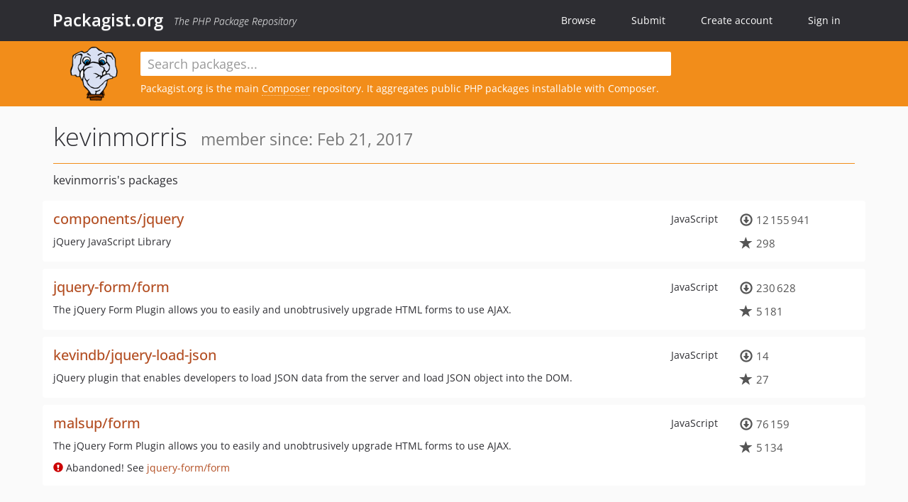

--- FILE ---
content_type: text/html; charset=UTF-8
request_url: https://packagist.org/users/kevinmorris/
body_size: 3171
content:
<!DOCTYPE html>
<html>
    <head>
        <meta charset="UTF-8" />

        <title>Packagist.org</title>
        <meta name="description" content="The PHP Package Repository" />
        <meta name="author" content="Jordi Boggiano" />
        <meta name="canonical" href="https://packagist.org/users/kevinmorris/" />
        <meta name="viewport" content="width=device-width, initial-scale=1.0" />

        <link rel="shortcut icon" href="/favicon.ico?v=1767529556" />

        <link rel="stylesheet" href="/build/app.css?v=1767529556" />
        
                <link rel="alternate" type="application/rss+xml" title="Newly Submitted Packages - Packagist.org" href="https://packagist.org/feeds/packages.rss" />
        <link rel="alternate" type="application/rss+xml" title="New Releases - Packagist.org" href="https://packagist.org/feeds/releases.rss" />
        
        <link rel="search" type="application/opensearchdescription+xml" href="/search.osd?v=1767529556" title="Packagist.org" />

        <script nonce="reNzZfHrJqMNGTwIaO3yBw==">
            var onloadRecaptchaCallback = function() {
                document.querySelectorAll('.recaptcha-protected').forEach((el) => {
                    el.closest('form').querySelectorAll('button, input[type="submit"]').forEach((submit) => {
                        grecaptcha.render(submit, {
                            'sitekey' : '6LfKiPoUAAAAAGlKWkhEEx7X8muIVYy6oA0GNdX0',
                            'callback' : function (token) {
                                submit.form.submit();
                            }
                        });
                    })
                });
            };
        </script>
        
                </head>
    <body>
    <section class="wrap">
        <header class="navbar-wrapper navbar-fixed-top">
                        <nav class="container">
                <div class="navbar" role="navigation">
                    <div class="navbar-header">
                        <button type="button" class="navbar-toggle" data-toggle="collapse" data-target=".navbar-collapse">
                            <span class="sr-only">Toggle navigation</span>
                            <span class="icon-bar"></span>
                            <span class="icon-bar"></span>
                            <span class="icon-bar"></span>
                        </button>
                        <h1 class="navbar-brand"><a href="/">Packagist.org</a> <em class="hidden-sm hidden-xs">The PHP Package Repository</em></h1>
                    </div>

                    <div class="collapse navbar-collapse">
                        <ul class="nav navbar-nav">
                            <li>
                                <a href="/explore/">Browse</a>
                            </li>
                            <li>
                                <a href="/packages/submit">Submit</a>
                            </li>                            <li>
                                <a href="/register/">Create account</a>
                            </li>
                            <li class="nav-user">
                                <section class="nav-user-signin">
                                    <a href="/login/">Sign in</a>

                                    <section class="signin-box">
                                        <form action="/login/" method="POST" id="nav_login">
                                            <div class="input-group">
                                                <input class="form-control" type="text" id="_username" name="_username" placeholder="Username / Email">
                                                <span class="input-group-addon"><span class="icon-user"></span></span>
                                            </div>
                                            <div class="input-group">
                                                <input class="form-control" type="password" id="_password" name="_password" placeholder="Password">
                                                <span class="input-group-addon"><span class="icon-lock"></span></span>
                                            </div>

                                            <div class="checkbox">
                                                <label for="_remember_me">
                                                    <input type="checkbox" id="_remember_me" name="_remember_me" value="on" checked="checked" /> Remember me
                                                </label>
                                            </div>
                                            <div class="signin-box-buttons">
                                                <a href="/login/github" class="pull-right btn btn-primary btn-github"><span class="icon-github"></span>Use Github</a>
                                                <button type="submit" class="btn btn-success" id="_submit_mini" name="_submit">Log in</button>
                                            </div>
                                        </form>

                                        <div class="signin-box-register">
                                            <a href="/register/">No account yet? Create one now!</a>
                                        </div>
                                    </section>
                                </section>
                            </li>                        </ul>
                    </div>
                </div>
            </nav>
        </header>

        <section class="wrapper wrapper-search">
    <div class="container with-description">
        <form name="search_query" method="get" action="/search/" id="search-form" autocomplete="off">
            <div class="sortable row">
                <div class="col-xs-12 js-search-field-wrapper col-md-9">
                                                            <input type="search" id="search_query_query" name="query" required="required" autocomplete="off" placeholder="Search packages..." tabindex="1" class=" form-control" value="" />
                </div>
            </div>
        </form>            <div class="row">
                <div class="col-sm-9 hidden-xs">
                    <img src="/img/logo-small.png?v=1767529556" class="logo">
                    <p>Packagist.org is the main <a href="https://getcomposer.org/">Composer</a> repository. It aggregates public PHP packages installable with Composer.
</p>
                </div>
            </div>    </div>
</section>


                
        
        <section class="wrapper">
            <section class="container content" role="main">
                                    <div id="search-container" class="hidden">
                        <div class="row">
                            <div class="search-list col-md-9"></div>

                            <div class="search-facets col-md-3">
                                <div class="search-facets-active-filters"></div>
                                <div class="search-facets-type"></div>
                                <div class="search-facets-tags"></div>
                            </div>
                        </div>

                        <div class="row">
                            <div class="col-md-9">
                                <div id="powered-by">
                                    Search by <a href="https://www.algolia.com/"><img src="/img/algolia-logo-light.svg?v=1767529556"></a>
                                </div>
                                <div id="pagination-container">
                                    <div class="pagination"></div>
                                </div>
                            </div>
                        </div>
                    </div>
                
                <h2 class="title">
    kevinmorris
    <small>
                member since: Feb 21, 2017    </small>
</h2>

<section class="row">
    <section class="col-md-12">
                            <h3 class="font-normal profile-title">kevinmorris&#039;s packages</h3>
            
                            <ul class="packages list-unstyled">
                                                            <li data-url="/packages/components/jquery" class="row">
                <div class="col-xs-12 package-item">
                    <div class="row">
                        <div class="col-sm-9 col-lg-10">
                            <p class="pull-right language">JavaScript</p>                            <h4 class="font-bold">
                                <a href="/packages/components/jquery">components/jquery</a>                                                                                                                                                                </h4>
                                                            <p>jQuery JavaScript Library</p>
                                                                                                            </div>
                        <div class="col-sm-3 col-lg-2">
                                                            <p class="metadata">
                                    <span class="metadata-block"><i class="glyphicon glyphicon-download"></i> 12&#8201;155&#8201;941</span>
                                    <span class="metadata-block"><i class="glyphicon glyphicon-star"></i> 298</span>
                                </p>
                                                    </div>
                    </div>
                </div>
            </li>
                                                            <li data-url="/packages/jquery-form/form" class="row">
                <div class="col-xs-12 package-item">
                    <div class="row">
                        <div class="col-sm-9 col-lg-10">
                            <p class="pull-right language">JavaScript</p>                            <h4 class="font-bold">
                                <a href="/packages/jquery-form/form">jquery-form/form</a>                                                                                                                                                                </h4>
                                                            <p>The jQuery Form Plugin allows you to easily and unobtrusively upgrade HTML forms to use AJAX.</p>
                                                                                                            </div>
                        <div class="col-sm-3 col-lg-2">
                                                            <p class="metadata">
                                    <span class="metadata-block"><i class="glyphicon glyphicon-download"></i> 230&#8201;628</span>
                                    <span class="metadata-block"><i class="glyphicon glyphicon-star"></i> 5&#8201;181</span>
                                </p>
                                                    </div>
                    </div>
                </div>
            </li>
                                                            <li data-url="/packages/kevindb/jquery-load-json" class="row">
                <div class="col-xs-12 package-item">
                    <div class="row">
                        <div class="col-sm-9 col-lg-10">
                            <p class="pull-right language">JavaScript</p>                            <h4 class="font-bold">
                                <a href="/packages/kevindb/jquery-load-json">kevindb/jquery-load-json</a>                                                                                                                                                                </h4>
                                                            <p>jQuery plugin that enables developers to load JSON data from the server and load JSON object into the DOM.</p>
                                                                                                            </div>
                        <div class="col-sm-3 col-lg-2">
                                                            <p class="metadata">
                                    <span class="metadata-block"><i class="glyphicon glyphicon-download"></i> 14</span>
                                    <span class="metadata-block"><i class="glyphicon glyphicon-star"></i> 27</span>
                                </p>
                                                    </div>
                    </div>
                </div>
            </li>
                                                            <li data-url="/packages/malsup/form" class="row">
                <div class="col-xs-12 package-item">
                    <div class="row">
                        <div class="col-sm-9 col-lg-10">
                            <p class="pull-right language">JavaScript</p>                            <h4 class="font-bold">
                                <a href="/packages/malsup/form">malsup/form</a>                                                                                            </h4>
                                                            <p>The jQuery Form Plugin allows you to easily and unobtrusively upgrade HTML forms to use AJAX.</p>
                                                                                        <p class="abandoned">
                                    <i class="glyphicon glyphicon-exclamation-sign"></i> Abandoned!
                                                                            See <a href="/packages/jquery-form/form">jquery-form/form</a>
                                                                    </p>
                                                                                </div>
                        <div class="col-sm-3 col-lg-2">
                                                            <p class="metadata">
                                    <span class="metadata-block"><i class="glyphicon glyphicon-download"></i> 76&#8201;159</span>
                                    <span class="metadata-block"><i class="glyphicon glyphicon-star"></i> 5&#8201;134</span>
                                </p>
                                                    </div>
                    </div>
                </div>
            </li>
            </ul>

    
                </section>
</section>
            </section>
        </section>
    </section>

        <footer class="wrapper-footer">
            <nav class="container">
                <div class="row">
                    <ul class="social col-xs-7 col-sm-4 col-md-2 pull-right">
                        <li><a href="http://github.com/composer/packagist" title="GitHub"><span class="icon-github"></span></a></li>
                        <li><a href="https://x.com/packagist" title="Follow @packagist"><span class="icon-twitter"></span></a></li>
                        <li><a href="mailto:contact@packagist.org" title="Contact"><span class="icon-mail"></span></a></li>
                    </ul>

                    <ul class="col-xs-4 col-sm-4 col-md-2">
                        <li><a href="/about">About Packagist.org</a></li>
                        <li><a href="/feeds/" rel="nofollow">Atom/RSS Feeds</a></li>
                    </ul>

                    <div class="clearfix visible-xs-block"></div>

                    <ul class="col-xs-3 col-sm-4 col-md-2">
                        <li><a href="/statistics" rel="nofollow">Statistics</a></li>
                        <li><a href="/explore/">Browse Packages</a></li>
                    </ul>

                    <div class="clearfix visible-xs-block visible-sm-block"></div>

                    <ul class="col-xs-3 col-sm-4 col-md-2">
                        <li><a href="/apidoc">API</a></li>
                        <li><a href="/mirrors">Mirrors</a></li>
                    </ul>

                    <div class="clearfix visible-xs-block"></div>

                    <ul class="col-xs-3 col-sm-4 col-md-2">
                        <li><a href="https://status.packagist.org/">Status</a></li>
                        <li><a href="https://p.datadoghq.com/sb/x98w56x71erzshui-4a54c45f82bacc991e83302548934b6a">Dashboard</a></li>
                    </ul>
                </div>

                <div class="row sponsor">
                    <p class="col-xs-12 col-md-6"><a class="short" href="https://packagist.com/"><img alt="Private Packagist" src="/img/private-packagist.svg?v2?v=1767529556" /></a> provides maintenance and hosting</p>
                    <p class="col-xs-12 col-md-6"><a class="long" href="https://bunny.net/"><img alt="Bunny.net" src="/img/bunny-net.svg?v=1767529556" /></a> provides bandwidth and CDN</p>
                    <p class="col-xs-12 col-md-6"><a class="short" href="https://www.aikido.dev/"><img alt="Aikido" src="/img/aikido.svg?v=1767529556" /></a> provides malware detection</p>
                    <p class="col-xs-12 col-md-6"><a class="long" href="https://datadog.com/"><img alt="Datadog" src="/img/datadog.svg?v=1767529556" /></a> provides monitoring</p>
                    <p class="col-xs-12 text-center"><a href="/sponsor/">Sponsor Packagist.org &amp; Composer</a></p>
                </div>
            </nav>
        </footer>

        <script nonce="reNzZfHrJqMNGTwIaO3yBw==">
            var algoliaConfig = {"app_id":"M58222SH95","search_key":"5ae4d03c98685bd7364c2e0fd819af05","index_name":"packagist"};
                        window.process = {
                env: { DEBUG: undefined },
            };
        </script>
        
        <script nonce="reNzZfHrJqMNGTwIaO3yBw==" src="/build/app.js?v=1767529556"></script>

            </body>
</html>
